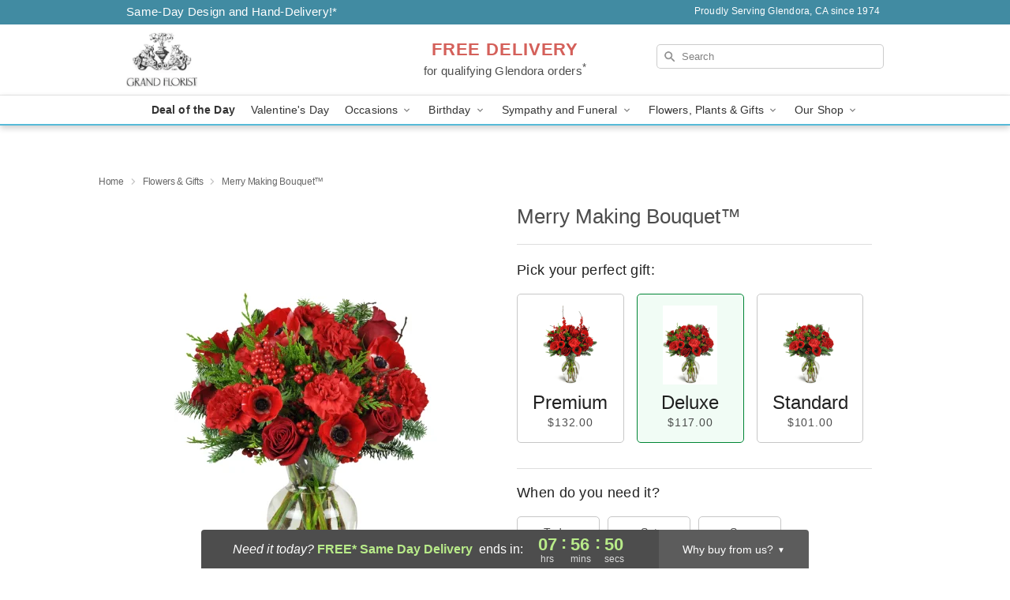

--- FILE ---
content_type: text/html; charset=UTF-8
request_url: https://www.grandfloristroute66.com/storefronts/datesClosed?fcplus=0
body_size: 508
content:
{"no_delivery_dates":[],"no_pickup_dates":[],"delivery_cutoff_difference":{"y":0,"m":0,"d":0,"h":7,"i":56,"s":53,"f":0.342604,"weekday":0,"weekday_behavior":0,"first_last_day_of":0,"invert":1,"days":0,"special_type":0,"special_amount":0,"have_weekday_relative":0,"have_special_relative":0},"pickup_cutoff_difference":{"y":0,"m":0,"d":0,"h":10,"i":56,"s":53,"f":0.342604,"weekday":0,"weekday_behavior":0,"first_last_day_of":0,"invert":1,"days":0,"special_type":0,"special_amount":0,"have_weekday_relative":0,"have_special_relative":0},"pickup_cutoff":"5:30 PM PDT","delivery_cutoff":"2:30 PM PDT","delivery_today":true,"pickup_today":true,"pickup_disabled":false,"delivery_disabled":false,"delivery_cutoff_diff_next":{"y":0,"m":0,"d":1,"h":7,"i":56,"s":53,"f":0.330159,"weekday":0,"weekday_behavior":0,"first_last_day_of":0,"invert":1,"days":1,"special_type":0,"special_amount":0,"have_weekday_relative":0,"have_special_relative":0},"delivery_next_100hr":true}